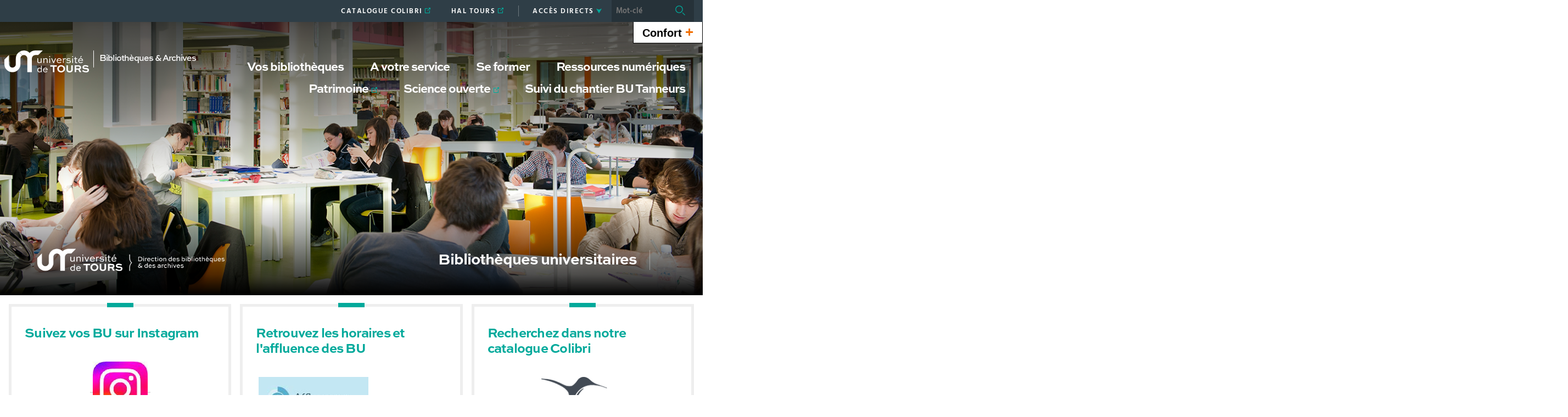

--- FILE ---
content_type: text/html;charset=UTF-8
request_url: https://bibliotheques.univ-tours.fr/
body_size: 13257
content:
































<!DOCTYPE html>
<!--[if IE 9]>    <html class="no-js ie ie9 html" xmlns="http://www.w3.org/1999/xhtml" lang="fr" xml:lang="fr"> <![endif]-->
<!--[if gt IE 9]> <html class="no-js ie html" xmlns="http://www.w3.org/1999/xhtml" lang="fr" xml:lang="fr"> <![endif]-->
<!--[if !IE]> --> <html class="no-js html" xmlns="http://www.w3.org/1999/xhtml" lang="fr" xml:lang="fr"> <!-- <![endif]-->
<head>
    <meta name="viewport" content="width=device-width, initial-scale=1, minimum-scale=1, maximum-scale=1, shrink-to-fit=no">
    




















    <meta name="description" content="" />
    <meta name="DC.Description" lang="fr-FR" content="" />
    <meta itemprop="description" content="" />
    <meta itemprop="name" content="Accueil " />
    <meta itemprop="image" content="https://bibliotheques.univ-tours.fr/images/logo.png" />


    
    <meta property="og:title" content="Accueil " />
    <meta property="og:description" content="" />
    <meta property="og:site_name" content="Bibliothèques" />
    <meta property="og:type" content="article" />
    <meta property="og:url" content="https://bibliotheques.univ-tours.fr/" />
    <meta property="og:image" content="https://bibliotheques.univ-tours.fr/images/logo.png" />
    
    <meta name="twitter:card" content="summary_large_image">
        <meta name="twitter:site" content="@UnivTours">
    <meta name="twitter:url" content="https://bibliotheques.univ-tours.fr/">
    <meta name="twitter:title" content="Accueil ">
    <meta name="twitter:description" content="">
        <meta name="twitter:image" content="https://bibliotheques.univ-tours.fr/images/logo.png">


<meta http-equiv="content-type" content="text/html; charset=utf-8" />
<title>Bibliothèques - Accueil </title>
    <link rel="canonical" href="https://bibliotheques.univ-tours.fr/" />
<link rel="shortcut icon" type="image/x-icon" href="https://bibliotheques.univ-tours.fr/jsp/images/favicon.ico" />
<link rel="icon" type="image/png" href="https://bibliotheques.univ-tours.fr/jsp/images/favicon.ico" />
<meta http-equiv="pragma" content="no-cache" />

<link rel="schema.DC" href="http://purl.org/dc/elements/1.1/" />
<meta name="DC.Title" content="Bibliothèques - Accueil " />
<meta name="DC.Creator" content="Sebastien Bernard" />
<meta name="DC.Subject" lang="fr-FR" content="" />
<meta name="DC.Description" lang="fr-FR" content="" />
<meta name="DC.Publisher" content="Sebastien Bernard" />
<meta name="DC.Date.created" scheme="W3CDTF" content="20231012 14:10:52.0" />
<meta name="DC.Date.modified" scheme="W3CDTF" content="20250902 09:58:27.0" />
<meta name="DC.Language" scheme="RFC3066" content="fr-FR" />
<meta name="DC.Rights" content="Copyright &copy; Bibliothèques" />

<meta name="author" lang="fr_FR" content="Sebastien Bernard" />
<meta name="keywords" content="" />
<meta name="description" content="" />
<meta name="Date-Creation-yyyymmdd" content="20231012 14:10:52.0" />
<meta name="Date-Revision-yyyymmdd" content="20250902 09:58:27.0" />
<meta name="copyright" content="Copyright &copy; Bibliothèques" />
<meta name="reply-to" content="webmaster@univ-tours.fr" />
<meta name="category" content="Internet" />
<meta name="robots" content="index, follow" />
<meta name="distribution" content="global" />
<meta name="identifier-url" content="https://bibliotheques.univ-tours.fr/" />
<meta name="resource-type" content="document" />
<meta name="expires" content="-1" />
<meta name="Generator" content="" />
<meta name="Formatter" content="" />

    <link rel="start" title="Accueil" href="https://bibliotheques.univ-tours.fr/" />
    <link rel="alternate" type="application/rss+xml" title="Fil RSS des dix dernières actualités" href="https://bibliotheques.univ-tours.fr/adminsite/webservices/export_rss.jsp?NOMBRE=10&amp;CODE_RUBRIQUE=BU&amp;LANGUE=0" />
    <link rel="stylesheet" type="text/css" media="screen" href="https://bibliotheques.univ-tours.fr/wro/jQueryCSS/5f9760b5f5ad5dad5a207e0bdba19c8de300102f.css"/>
    <link rel="stylesheet" type="text/css" media="print" href="https://bibliotheques.univ-tours.fr/wro/styles-print/71ac08dd4f87f0220dbc78f6b1cc16ddf59a6e0e.css"/>
    <link rel="stylesheet" type="text/css" media="screen" href="https://bibliotheques.univ-tours.fr/wro/styles/720290366a259cbdddac8801d3bc27bca55edd76.css"/>
    









<style type="text/css" media="screen">
    /*  remplacer par variable bandeau (de site) usine à sites */
    #bandeau {
            background-image : url(https://bibliotheques.univ-tours.fr/medias/photo/bu-blois_1561466196380-jpg);
    }
        .texte--selectionne {
            background-color: #00a99b;
        }

        ::-webkit-selection {
            background-color: #00a99b;
        }

        ::-moz-selection {
            background-color: #00a99b;
        }

        ::selection {
            background-color: #00a99b;
        }

        mark {
            background-color: #00a99b;
        }

        h2,
        .h2 {
            color: #00a99b;
        }

        h4,
        .h4 {
            color: #00544d;
        }

        .contenu ul li::before {
            color: #00a99b;
        }

        a.type_rubrique_0004::after,
        .a.type_rubrique_0004::after {
            color: #00a99b;
        }

        .a::after {
            color: #00a99b;
        }

        .a:focus::after {
            background-color: #00a99b;
        }

        table th {
            color: #00a99b;
        }

        body.fiche ul.pardefaut a::after,
        body.fiche ul.style--0001:not(.liens):not(.annuaireksup):not(.offresstagesemplois) a::after {
            color: #00a99b;
        }

        body.fiche ul.pardefaut a:hover::after,
        body.fiche ul.pardefaut a:focus::after,
        body.fiche ul.style--0001:not(.liens):not(.annuaireksup):not(.offresstagesemplois) a:hover::after,
        body.fiche ul.style--0001:not(.liens):not(.annuaireksup):not(.offresstagesemplois) a:focus::after {
            background-color: #00a99b;
        }

        .onglets a:hover,
        .onglets a:focus,
        .onglets #actif a {
            color: #00a99b;
        }

        .onglets-section__bouton {
            border: 0.1rem solid #00a99b;
        }

        .onglets__item--actif a,
        .onglets__item--actif button {
            border-bottom-color: #00a99b;
        }

        .fichiers-joints__lien::before,
        #telecharger li::before {
            color: #00a99b;
        }

        .tag.tag--primary {
            background-color: #00a99b;
        }

        .chiffre-clef.chiffre-clef--primary .chiffre-clef__valeur,
        .chiffre-clef.chiffre-clef--primary .chiffre-clef__description {
            color: #00a99b;
        }

        #fil_ariane a {
            color: #00a99b;
        }

        .zone-fiche-link__titre {
            color: #00a99b;
        }

        .zone-fiche-link--pages .zone-fiche-link__titre {
            color: #00544d;
        }

        .fiche-link:hover {
            background-color: #00a99b;
        }

        .fiche-link .fiche-link__en-savoir-plus a:hover::after,
        .fiche-link .fiche-link__en-savoir-plus a:focus::after {
            color: #00a99b;
        }

        .button.button-primary,
        .numero .numero__numero,
        #page .google-maps > footer dl dd a,
        .actions-fiche .actions-fiche__list > .actions-fiche__item.actions-fiche__item--dashboard > a.button-primary.lien_interne,
        .actions-fiche .numero .actions-fiche__list > .actions-fiche__item.actions-fiche__item--dashboard > a.lien_interne.numero__numero,
        .numero .actions-fiche .actions-fiche__list > .actions-fiche__item.actions-fiche__item--dashboard > a.lien_interne.numero__numero,
        #form_saisie_front #menu_modification a.button-primary,
        #form_saisie_front #menu_modification .numero a.numero__numero,
        .numero #form_saisie_front #menu_modification a.numero__numero,
        #form_saisie_front #menu_modification button.button-primary,
        #form_saisie_front #menu_modification .numero button.numero__numero,
        .numero #form_saisie_front #menu_modification button.numero__numero,
        #form_saisie_front #valider-formulaire a.button-primary,
        #form_saisie_front #valider-formulaire .numero a.numero__numero,
        .numero #form_saisie_front #valider-formulaire a.numero__numero,
        #form_saisie_front #valider-formulaire button.button-primary,
        #form_saisie_front #valider-formulaire .numero button.numero__numero,
        .numero #form_saisie_front #valider-formulaire button.numero__numero,
        .saisiefront .contenu form #menu_modification a.button-primary,
        .saisiefront .contenu form #menu_modification .numero a.numero__numero,
        .numero .saisiefront .contenu form #menu_modification a.numero__numero,
        .saisiefront .contenu form #menu_modification button.button-primary,
        .saisiefront .contenu form #menu_modification .numero button.numero__numero,
        .numero .saisiefront .contenu form #menu_modification button.numero__numero,
        .saisiefront .contenu form #valider-formulaire a.button-primary,
        .saisiefront .contenu form #valider-formulaire .numero a.numero__numero,
        .numero .saisiefront .contenu form #valider-formulaire a.numero__numero,
        .saisiefront .contenu form #valider-formulaire button.button-primary,
        .saisiefront .contenu form #valider-formulaire .numero button.numero__numero,
        .numero .saisiefront .contenu form #valider-formulaire button.numero__numero,
        #form_saisie_front .button-primary[type="button"],
        #form_saisie_front .button-primary[type="submit"],
        #form_saisie_front .button-primary.button,
        #form_saisie_front .numero .numero__numero,
        .numero #form_saisie_front .numero__numero,
        .saisiefront .contenu form .button-primary[type="button"],
        .saisiefront .contenu form .button-primary[type="submit"],
        .search-aggregation > .button-primary.aggregation-toggle,
        #aggregation_search .button-primary[type="submit"],
        #aggregation_search .numero [type="submit"].numero__numero,
        .numero #aggregation_search [type="submit"].numero__numero,
        .button-primary-extend,
        #form_saisie_front #menu_modification a,
        #form_saisie_front #menu_modification button,
        #form_saisie_front #valider-formulaire a,
        #form_saisie_front #valider-formulaire button,
        .saisiefront .contenu form #menu_modification a,
        .saisiefront .contenu form #menu_modification button,
        .saisiefront .contenu form #valider-formulaire a,
        .saisiefront .contenu form #valider-formulaire button,
        #form_saisie_front [type="button"],
        #form_saisie_front [type="submit"],
        #form_saisie_front .numero .numero__numero,
        .numero #form_saisie_front .numero__numero,
        #form_saisie_front #page .google-maps > footer dl dd a,
        #page .google-maps > footer dl dd #form_saisie_front a,
        #form_saisie_front .actions-fiche .actions-fiche__list > .actions-fiche__item.actions-fiche__item--dashboard > a.lien_interne,
        .actions-fiche #form_saisie_front .actions-fiche__list > .actions-fiche__item.actions-fiche__item--dashboard > a.lien_interne,
        #form_saisie_front .button,
        #form_saisie_front .search-aggregation > .aggregation-toggle,
        .saisiefront .contenu form [type="button"],
        .saisiefront .contenu form [type="submit"],
        .saisiefront .contenu form .numero .numero__numero,
        .numero .saisiefront .contenu form .numero__numero,
        .saisiefront .contenu form #page .google-maps > footer dl dd a,
        #page .google-maps > footer dl dd .saisiefront .contenu form a,
        .saisiefront .contenu form .actions-fiche .actions-fiche__list > .actions-fiche__item.actions-fiche__item--dashboard > a.lien_interne,
        .actions-fiche .saisiefront .contenu form .actions-fiche__list > .actions-fiche__item.actions-fiche__item--dashboard > a.lien_interne,
        .saisiefront .contenu form .button,
        .saisiefront .contenu form .search-aggregation > .aggregation-toggle,
        .search-aggregation > .aggregation-toggle,
        #aggregation_search [type="submit"],
        .button.creer-mon-parcours {
            background-color: #00a99b;
        }

        .result-formation__list .result-formation__item::after {
          color: #00a99b;
        }

        .formation #jumps .jumps__inner a:hover {
          border-bottom-color: #00a99b;
        }

        .formation .layout .card.parcoursCard {
          background-color: #00a99b;
        }

        #tuiles .layout .counter {
          color: #00a99b;
        }

        .zoomanneeCard .radial-progress svg .value,
        .professionnalisationCard .radial-progress svg .value {
          stroke: #00a99b;
        }

        .construire-mon-parcours__parcours-proposes__liste__proposition {
          border-top-color: #00a99b;
        }

        .proposition__actions__plus svg {
          fill: #00a99b;
        }

        .details-programme .details-parcours .details-parcours__item--hasenfant .details-parcours__item-parent .icon-open path,
        .details-programme .details-parcours .details-parcours__item--hasenfant .details-parcours__item-parent .icon-close path {
          fill: #00a99b;
        }

        .proposition__actions__plus,
        .construire-mon-parcours .modal__header .modal__close,
        .details-programme .details-parcours .details-parcours__item--hasenfant .details-parcours__item-enfants.active .modal__header .modal__close {
          background-color: #00a99b;
        }

        .construire-mon-parcours .chemin-semestre--passe::after {
          background-color: #00a99b;
          border-color: #00a99b;
        }

        .construire-mon-parcours .chemin-semestre + .chemin-semestre--passe::before,
        .construire-mon-parcours .chemin-annee + .chemin-annee--en-cours::before,
        .construire-mon-parcours .chemin-semestre + .chemin-semestre--en-cours::before,
        .construire-mon-parcours .chemin-annee + .chemin-annee--passee::before {
          background-color: #00a99b;
        }

        .form-input:hover,
        .search-metadata__search-input [name='q']:hover,
        .form-select:hover,
        #form_saisie_front [type="text"]:hover,
        #form_saisie_front textarea:hover,
        .saisiefront .contenu form [type="text"]:hover,
        .saisiefront .contenu form textarea:hover,
        .form-input:focus,
        .search-metadata__search-input [name='q']:focus,
        .form-select:focus,
        #form_saisie_front [type="text"]:focus,
        #form_saisie_front textarea:focus,
        .saisiefront .contenu form [type="text"]:focus,
        .saisiefront .contenu form textarea:focus,
        .form-input[required],
        .search-metadata__search-input [required][name='q'],
        [required].form-select,
        #form_saisie_front [required][type="text"],
        #form_saisie_front textarea[required],
        .saisiefront .contenu form [required][type="text"],
        .saisiefront .contenu form textarea[required] {
            border-color: #00a99b;
        }

        .details-programme__item-parent {
          color: #00a99b;
        }

        .paragraphe--3::before {
            background-color: #00a99b;
        }

        #encadres .chiffre-clef.chiffre-clef--primary .chiffre-clef__valeur::after,
        #encadres > .encadres--with-call-to-actions__popins .chiffre-clef.chiffre-clef--primary .chiffre-clef__valeur::after {
            background-color: #00a99b;
        }

        .encadre_auto_liste h2,
        .encadre_auto_liste .encadre__titre--1,
        .encadre_recherche h2,
        .encadre_recherche .encadre__titre--1,
        .encadre_fiche.encadre--1 h2,
        .encadre_fiche.encadre--1 .encadre__titre--1 {
            color: #00a99b;
        }

        .fiche .date-publication-maj {
            color: #00a99b;
        }

        #body .commentaires__saisie .plier-deplier__bouton:hover span,
        #body .commentaires__saisie .plier-deplier__bouton:active span {
            color: #00a99b;
        }

        .actions-fiche .actions-fiche__title {
            color: #00a99b;
        }

        .header .header_toggle .header_toggle__libelle:hover,
        .header .header_toggle .header_toggle__libelle:focus {
            background-color: #00a99b;
        }

        .header .header_toggle .header_toggle__libelle.active {
            background-color: #00a99b;
        }

        .header .header_toggle .header_toggle__menu {
            background-color: #00a99b;
        }

        .header .header_toggle .header_toggle__libelle-icone {
            color: #00a99b;
        }

        .header #recherche-simple #MOTS_CLEFS {
            background-color: #00a99b;
        }

        .header #recherche-simple #MOTS_CLEFS + button {
            background-color: #00a99b;
        }

        .header #recherche-simple #MOTS_CLEFS + button:focus svg {
            color: #00a99b;
        }

        @media screen and (min-width: 768px) {
            .header #recherche-simple #MOTS_CLEFS {
                background-color: rgba(0, 0, 0, 0.2);
            }

            .header #recherche-simple #MOTS_CLEFS + button {
                background-color: rgba(0, 0, 0, 0.2);
            }

            .header #recherche-simple #MOTS_CLEFS + button svg {
                color: #00a99b;
            }
        }

        .header #acces_etablissements .acces_etablissements__item__type {
            color: #00a99b;
        }

        .header #acces_etablissements .acces_etablissements__item__voir_plus::after {
            color: #00a99b;
        }

        #menu nav .menu__level__item--actif > .item > .item__control {
            color: #00a99b;
        }

        #menu nav .menu__level__item--actif > .item > .item__control > .item__label {
            color: #00a99b;
        }

        #menu nav .item__toggler .more svg,
        #menu nav .item__toggler .less svg {
            color: #00a99b;
        }

        .menu__toggle .open-menu svg {
            color: #00a99b;
        }

        .menu__toggle .open-menu span {
            color: #00a99b;
        }

        .menu__toggle .close-menu {
            background-color: #00a99b;
        }

        @media screen and (min-width: 768px) {
            #menu nav .menu__level--0 > ul.menu__level__items > .menu__level__item > .item > .item__control:hover,
            #menu nav .menu__level--0 > ul.menu__level__items > .menu__level__item > .item > .item__control:focus,
            #menu nav .menu__level--0 > ul.menu__level__items > .menu__level__item > .item > .item__control.active {
                color: #00a99b;
            }

            #menu nav .menu__level--1 .menu__level__parent a {
                color: #00a99b;
            }

            #menu nav .menu__level--1 .menu__level__parent a::after {
                color: #00a99b;
            }

            #menu nav .menu__level--1 .menu__level__parent a:hover::after,
            #menu nav .menu__level--1 .menu__level__parent a:focus::after {
                background-color: #00a99b;
            }
        }

        body.ficheaccueil .layout .focus-card__thematic {
            color: #00a99b;
        }

        body.ficheaccueil .layout .focus-card__link a::after {
            color: #00a99b;
        }

        body.ficheaccueil .layout .focus-card__link a:hover::after,
        body.ficheaccueil .layout .focus-card__link a:focus::after {
            background-color: #00a99b;
        }

        body.ficheaccueil .layout .chiffres-clefs-card .card__title {
            color: #00a99b;
        }

        body.ficheaccueil .layout .chiffres-clefs-card .card__title a {
            color: #00a99b;
        }

        body.ficheaccueil .layout .slider-card.slider-card--with-aside .slider-card__title {
            background-color: #00a99b;
        }

        body.ficheaccueil .layout .slider .slider__button svg {
            color: #00a99b;
        }

        body.ficheaccueil .layout .slider .slider__page__button.active::before {
            background-color: #00a99b;
        }

        body.ficheaccueil .layout .video-slider__item__button.active {
            background-color: #00a99b;
        }

        body.ficheaccueil .layout .video-slider__item__button.active::before {
            border-bottom-color: #00a99b;
        }

        @media screen and (min-width: 1280px) {
            body.ficheaccueil .layout .video-slider__item__button.active::before {
                border-bottom-color: transparent;
                border-right-color: #00a99b;
            }
        }

        body.ficheaccueil .layout .video-slider__item__button.active .video-slider__item__link:focus::after,
        body.ficheaccueil .layout .video-slider__item__button.active .video-slider__item__link:hover::after {
            color: #00a99b;
        }

        body.ficheaccueil .layout .photo-card__title,
        body.ficheaccueil .layout .photo-card__title a {
            color: #00a99b;
        }

        body.ficheaccueil .layout .photo-card__link::after {
            color: #00a99b;
        }

        body.ficheaccueil .layout .photo-card__link:hover::after,
        body.ficheaccueil .layout .photo-card__link:focus::after {
            background-color: #00a99b;
        }

        blockquote::before {
            color: rgba(0,169,155,0.44);
        }

        body.ficheaccueil .layout .slider .slider__page__button:hover::before, body.ficheaccueil .layout .slider .slider__page__button:focus::before {
            background-color: rgba(0,169,155,0.5);
        }

        body.ficheaccueil .layout .slider-card.slider-card--with-aside .slider-card__aside h2 em.highlighted-text {
            -webkit-box-shadow: inset 0 -1rem 0 0 rgba(0,169,155,0.36);
            -moz-box-shadow: inset 0 -1rem 0 0 rgba(0,169,155,0.36);
            box-shadow: inset 0 -1rem 0 0 rgba(0,169,155,0.36);
        }

        body.ficheaccueil .layout .slider .slider__button:hover, body.ficheaccueil .layout .slider .slider__button:focus {
            -webkit-box-shadow: inset 0 0 99em rgba(0,169,155,0.1);
            -moz-box-shadow: inset 0 0 99em rgba(0,169,155,0.1);
            box-shadow: inset 0 0 99em rgba(0,169,155,0.1);
        }

        .lien-fleche a:hover::after, .lien-fleche a:focus::after, .lien-fleche
        .a:hover::after, .lien-fleche
        .a:focus::after {
            background-color: #00a99b;
        }

        .lien-fleche a::after, .lien-fleche
        .a::after {
            color: #00a99b;
        }

        body.ficheaccueil .layout .slider .slider__item.type_rubrique_0004::after,
        body.ficheaccueil .layout .slider .slider__item[target="_blank"]::after {
            color: #00a99b;
        }


        body.ficheaccueil .layout .agendaRechercheCard .item--2 .item__wrapper,
        body.ficheaccueil .layout .agendaRechercheCard .item--5 .item__wrapper,
        body.ficheaccueil .layout .agendaRechercheCard .has-recherche .item--4 .item__wrapper,
        body.ficheaccueil .layout .agendaRechercheCard .item--2 .item__illustration,
        body.ficheaccueil .layout .agendaRechercheCard .item--5 .item__illustration,
        body.ficheaccueil .layout .agendaRechercheCard .has-recherche .item--4 .item__illustration{
            background-color: #00a99b;
        }

        body.ficheaccueil .layout .agendaRechercheCard .item--2 .item__wrapper-inner::before,
        body.ficheaccueil .layout .agendaRechercheCard .item--5 .item__wrapper-inner::before,
        body.ficheaccueil .layout .agendaRechercheCard .has-recherche .item--4 .item__wrapper-inner::before{
            border-color: transparent transparent transparent #00a99b;
        }

        body.ficheaccueil .layout .agendaRechercheCard .item--1 .item__wrapper,
        body.ficheaccueil .layout .agendaRechercheCard .item--1 h3,
        body.ficheaccueil .layout .agendaRechercheCard .item--4 .item__wrapper,
        body.ficheaccueil .layout .agendaRechercheCard .item--4 h3,
        body.ficheaccueil .layout .agendaRechercheCard .has-recherche .item--3 .item__wrapper,
        body.ficheaccueil .layout .agendaRechercheCard .has-recherche .item--3 h3,
        body.ficheaccueil .layout .agendaRechercheCard .item--7 .item__wrapper,
        body.ficheaccueil .layout .agendaRechercheCard .item--7 h3,
        body.ficheaccueil .layout .agendaRechercheCard .has-recherche .item--6 .item__wrapper,
        body.ficheaccueil .layout .agendaRechercheCard .has-recherche .item--6 h3
        {
            color: #00a99b;
        }

        .reseauxsociauxCard .social-feeds__grid__item__provider svg{
            color: #00a99b;
            fill: #00a99b;
        }

        .reseauxsociauxCard .social-card__entete{
            background: #00a99b;
        }

        .social-feeds__grid__item__contents a{
            color: #00a99b;
        }

        #body .mfp-arrow:hover,
        #body .mfp-arrow:focus,
        #body .mfp-close:hover,
        #body .mfp-close:focus {
            background-color: #00a99b;
        }

        #call-to-actions .cta-contact button {
          background-color: #00a99b;
        }

        .readspeaker-wrapper.readspeaker-wrapper .rsbtn .rsbtn_exp .rsbtn_exp_inner .rsbtn_pause span.rsicn {
            color: #00a99b !important;
        }

        body.fiche ul.objets.formation__list li.formation__list-item div.formation__list-decouvrir  a.button {
            background-color: #00a99b !important;
        }
    
        .icon {
            color: #7a77ac;
        }

        .has-nom-objet .nom-objet {
            background-color: #7a77ac;
        }

        h3,
        .h3,
        #encadres [class*="paragraphe__titre"],
        #encadres > .encadres--with-call-to-actions__popins [class*="paragraphe__titre"] {
            color: #7a77ac;
        }

        blockquote {
            color: #7a77ac;
        }

        .display--dark .lien-fleche a::after,
        .fiche-link .lien-fleche a::after,
        .encadre_fiche .lien-fleche a::after,
        .encadre_auto_fiche .lien-fleche a::after,
        .a::after,
        .a::after,
        .a::after {
            border-color: #7a77ac;
        }

        .display--dark .lien-fleche a::after,
        .fiche-link .lien-fleche a::after,
        .encadre_fiche .lien-fleche a::after,
        .encadre_auto_fiche .lien-fleche a::after,
        .encadre--2 .lien-fleche a::after,
        .footer .lien-fleche a::after,
        body.ficheaccueil .layout .slider-card.slider-card--with-aside .slider-card__aside .slider-card__aside__inner .lien-fleche a::after,
        body.ficheaccueil .layout .video-slider__item__button .lien-fleche a::after, .display--dark .lien-fleche .a::after,
        .fiche-link .lien-fleche .a::after,
        .encadre_fiche .lien-fleche .a::after,
        .encadre_auto_fiche .lien-fleche .a::after,
        .encadre--2 .lien-fleche .a::after,
        .footer .lien-fleche .a::after,
        body.ficheaccueil .layout .slider-card.slider-card--with-aside .slider-card__aside .slider-card__aside__inner .lien-fleche .a::after,
        body.ficheaccueil .layout .video-slider__item__button .lien-fleche .a::after {
            border-color: #7a77ac;
        }

        .display--dark .lien-fleche a:hover::after,
        .fiche-link .lien-fleche a:hover::after,
        .encadre_fiche .lien-fleche a:hover::after,
        .encadre_auto_fiche .lien-fleche a:hover::after,
        .encadre--2 .lien-fleche a:hover::after,
        .footer .lien-fleche a:hover::after,
        body.ficheaccueil .layout .slider-card.slider-card--with-aside .slider-card__aside .slider-card__aside__inner .lien-fleche a:hover::after,
        body.ficheaccueil .layout .video-slider__item__button .lien-fleche a:hover::after,
        .display--dark .lien-fleche a:focus::after,
        .fiche-link .lien-fleche a:focus::after,
        .encadre_fiche .lien-fleche a:focus::after,
        .encadre_auto_fiche .lien-fleche a:focus::after,
        .a:hover::after,
        .a:hover::after,
        .a:focus::after,
        .a:focus::after,
        .a:focus::after {
            background-color: #7a77ac;
        }

        body.fiche ul.style--0006 li.avec_vignette:hover {
            border-bottom-color: #7a77ac;
        }

        .contenu [class^="liste-definitions__terme"] {
            color: #7a77ac;
        }

        .contenu .type_1 dt,
        .contenu #demande_mot_passe dt dt,
        #demande_mot_passe .contenu dt dt,
        .contenu .type_1 .type-1__terme,
        .contenu #demande_mot_passe dt .type-1__terme,
        #demande_mot_passe .contenu dt .type-1__terme,
        .contenu .type-1 dt,
        .contenu .type-1 .type-1__terme {
            color: #7a77ac;
        }

        .tag.tag--secondary {
            background-color: #7a77ac;
        }

        .chiffre-clef.chiffre-clef--secondary .chiffre-clef__valeur,
        .chiffre-clef.chiffre-clef--secondary .chiffre-clef__description {
            color: #7a77ac;
        }

        .numero.style-0002 .numero__numero {
            background-color: #7a77ac;
        }

        .temoignage-link__titre {
            color: #7a77ac;
        }

        .temoignage-link__nom {
            color: #7a77ac;
        }

        .formation-link__titre {
            color: #7a77ac;
        }

        label,
        .form-label,
        #form_saisie_front label,
        #form_saisie_front .label,
        .saisiefront .contenu form label,
        .saisiefront .contenu form .label {
            color: #7a77ac;
        }

        #encadres .chiffre-clef.chiffre-clef--secondary .chiffre-clef__valeur::after,
        #encadres > .encadres--with-call-to-actions__popins .chiffre-clef.chiffre-clef--secondary .chiffre-clef__valeur::after {
            background-color: #7a77ac;
        }

        .fiche .thematiques {
            color: #7a77ac;
        }

        #menu nav .menu__level--0 > .menu__level__items > .menu__level__item.menu__level__item--mobile-only .item__label {
            color: #7a77ac;
        }

        @media screen and (min-width: 768px) {
            #menu nav .menu__level--0 > ul.menu__level__items > .menu__level__item > .item > .item__control:hover,
            #menu nav .menu__level--0 > ul.menu__level__items > .menu__level__item > .item > .item__control:focus {
                color: #7a77ac;
            }
        }

        body.ficheaccueil .layout .recherche-formation-card__input::-webkit-input-placeholder {
            color: #7a77ac;
        }

        body.ficheaccueil .layout .recherche-formation-card__input:-ms-input-placeholder {
            color: #7a77ac;
        }

        body.ficheaccueil .layout .recherche-formation-card__input::-moz-placeholder {
            color: #7a77ac;
        }

        body.ficheaccueil .layout .recherche-formation-card__input:-moz-placeholder {
            color: #7a77ac;
        }

        body.ficheaccueil .layout .focus-card__quote .highlighted-text {
            color: #7a77ac;
        }

        body.ficheaccueil .layout .chiffres-clefs-card .card__thematic {
            color: #7a77ac;
        }

        body.ficheaccueil .layout .video-card__title {
            background-color: #7a77ac;
        }

        body.ficheaccueil .layout .video-slider__item__thematic {
            color: #7a77ac;
        }

        body.ficheaccueil .layout .event .event__date__jour {
            color: #7a77ac;
        }

        .readspeaker-wrapper.readspeaker-wrapper .rsbtn .rsbtn_exp .rsbtn_exp_inner .rsbtn_stop span.rsicn {
            color: #7a77ac !important;
        } 
</style>
<style type="text/css" media="print">
        a, h1, h2, button {
            color: #00a99b;
        }

        body.formation [class^="onglets-section"] > button.onglets-section__bouton {
            color: #00a99b;
        }
</style>

    <script type="text/javascript">var html = document.getElementsByTagName('html')[0]; html.className = html.className.replace('no-js', 'js');</script>
    <script type="text/javascript" src="https://bibliotheques.univ-tours.fr/wro/scripts/7aae2a09d4259e4a79616482b8cc170b76581e8f.js"></script>
    



    <!-- Matomo Basic -->
    <script>
        var _paq = window._paq = window._paq || [];
        /* tracker methods like "setCustomDimension" should be called before "trackPageView" */
        _paq.push(['trackPageView']);
        _paq.push(['enableLinkTracking']);
        (function() {
            var u="https://univtours.matomo.cloud/";
            _paq.push(['setTrackerUrl', u+'matomo.php']);
            _paq.push(['setSiteId', '21']);
            var d=document, g=d.createElement('script'), s=d.getElementsByTagName('script')[0];
            g.async=true; g.src='//cdn.matomo.cloud/univtours.matomo.cloud/matomo.js'; s.parentNode.insertBefore(g,s);
        })();
    </script>
    <noscript><p><img src="https://univtours.matomo.cloud/matomo.php?idsite=21&amp;rec=1" style="border:0;" alt="" /></p></noscript>
    <!-- End Matomo Basic -->


</head>
<body id="body" class="fiche ficheaccueil accueil" data-toggle="#menu .active, .header_toggle .active" data-toggle-bubble>
    <header class="header">
        <div class="topbar">
            <div class="container">
                <p id="liens_evitement" class="sr-only">
                    <a href="#contenu-encadres">Aller au contenu</a> |
                    <a href="#menu_principal">Navigation</a> |
                    <a href="#acces_directs">Accès directs</a> |
                    <a href="#connexion">Connexion</a>
                </p>
                <div class="topbar__left">
                    <button class="menu__toggle button button-transparent" data-toggle="body" data-toggle-class="show-menu">
                        <span class="open-menu">
                            <svg>
                                <use xlink:href="/jsp/images/icones.svg#menu" />
                            </svg>
                            <span>Menu</span>
                        </span>
                        <span class="close-menu">
                            <svg>
                                <use xlink:href="/jsp/images/icones.svg#close" />
                            </svg>
                        </span>
                    </button>
                    <a class="topbar__logo" href="https://bibliotheques.univ-tours.fr/">
                        <img src="https://bibliotheques.univ-tours.fr/jsp/images/logo_interieur.svg" alt="Logo Bibliothèques">
                    </a>
                </div>
                <div class="topbar__right">
                    



    <ul id="liens_directs" class="mobile-hide"><!--
            --><li class="menu__level__item header_toggle">
                    <a href="https://bibliotheques.univ-tours.fr/version-francaise/catalogue-1" class="type_rubrique_0004 button button-transparent header_toggle__libelle">
                        <span class="header_toggle__libelle-texte">
                            Catalogue Colibri
                        </span>
                    </a>
            </li><!--
            --><li class="menu__level__item header_toggle">
                    <a href="https://bibliotheques.univ-tours.fr/version-francaise/hal-tours" class="type_rubrique_0004 button button-transparent header_toggle__libelle">
                        <span class="header_toggle__libelle-texte">
                            HAL Tours
                        </span>
                    </a>
            </li><!--
    --></ul>

                    



<ul id="acces_directs" class="mobile-hide">
        <li class="acces-directs menu__level__item header_toggle">
                <button class="header_toggle__libelle button button-transparent" data-toggle="[data-toggle-id='acces-0']" data-toggle-group="menus" type="button">
                    <span class="header_toggle__libelle-texte">Accès directs</span>
                    <svg class="header_toggle__libelle-icone">
                        <use xlink:href="/jsp/images/icones.svg#arrow-down" />
                    </svg>
                </button>
                <div class="menu__level header_toggle__menu" data-toggle-id="acces-0" data-toggle-target>
                    <ul>
                            <li class="menu__level__item">
                                    <a href="https://bibliotheques.univ-tours.fr/version-francaise/ent" class="type_rubrique_0004">ENT</a>
                            </li>
                            <li class="menu__level__item">
                                    <a href="https://bibliotheques.univ-tours.fr/version-francaise/annuaire" class="type_rubrique_0005">Annuaire</a>
                            </li>
                            <li class="menu__level__item">
                                    <a href="https://bibliotheques.univ-tours.fr/version-francaise/archives-ouvertes-hal-1" class="type_rubrique_0004">Archives ouvertes HAL</a>
                            </li>
                            <li class="menu__level__item">
                                    <a href="https://bibliotheques.univ-tours.fr/version-francaise/mon-compte-lecteur" class="type_rubrique_0004">Mon compte lecteur</a>
                            </li>
                            <li class="menu__level__item">
                                    <a href="https://bibliotheques.univ-tours.fr/version-francaise/horaires" class="type_rubrique_0001">Horaires</a>
                            </li>
                            <li class="menu__level__item">
                                    <a href="https://bibliotheques.univ-tours.fr/version-francaise/ressources-en-ligne" class="type_rubrique_0004">Ressources en ligne</a>
                            </li>
                    </ul>
                </div>
        </li>
</ul>

                    






                    












<div id="recherche-simple" class="header_toggle">
    <button class="header_toggle__libelle button button-transparent" data-toggle="[data-toggle-id='recherchesimple']" data-toggle-event="give-focus" data-toggle-group="menus" type="button">
        <svg class="header_toggle__libelle-icone">
            <use xlink:href="/jsp/images/icones.svg#search-magnify"></use>
        </svg>
        <span class="header_toggle__libelle-texte sr-only">Recherche</span>
    </button>
    <div data-toggle-id="recherchesimple" class="header_toggle__menu" data-toggle-target>
        <form action="/search" method="get" itemprop="potentialAction" itemscope itemtype="http://schema.org/SearchAction">
            <meta itemprop="target" content="/search?beanKey=150bfcee-1f87-11e7-a0e0-b753bedcad22&l=0&q={q}"/>
            <input type="hidden" name="beanKey" value="150bfcee-1f87-11e7-a0e0-b753bedcad22" />
            <input type="hidden" name="page" value="" />
            
            <input type="hidden" name="l" value="0"/>
            <input type="hidden" name="RH" value="BU"/>
            <input type="hidden" data-inputfor="MOTS_CLEFS" id="MOTS_CLEFS_AUTOCOMPLETE"/>
            <input name="q" autocomplete="off" role="search" type="search" id="MOTS_CLEFS" data-width="250" data-bean="multiFicheAutoComplete" data-beankey="150bfcee-1f87-11e7-a0e0-b753bedcad22" data-autocompleteurl="/servlet/com.kportal.servlet.autoCompletionServlet" placeholder="Mot-clé" title="Recherche par mots-clés" /><!--
            --><button type="submit" value="Rechercher">
            <svg>
                <use xlink:href="/jsp/images/icones.svg#search-magnify"></use>
            </svg>
            <span class="sr-only">
                Rechercher
            </span>
        </button>
        </form>
    </div><!-- .plier-deplier__contenu -->
</div><!-- #recherche-simple .plier-deplier-->

                    







                </div>
            </div>
        </div>
        <div class="banniere" role="banner">
            <div class="container">
                








    <a href="https://bibliotheques.univ-tours.fr/" class="banniere__logo" title="Retour à la page d'accueil">
        <img src="https://bibliotheques.univ-tours.fr/jsp/images/logo.svg" alt="Logo Bibliothèques" title="Bibliothèques - Retour à la page d'accueil" />
            <span class="banniere__baseline">Bibliothèques & Archives</span>
    </a>

                









<div id="menu" role="navigation" aria-expanded="false">
    
        
        <div class="menu__overlay" data-toggle="body" data-toggle-class="show-menu"></div>
        <nav>
            <div class="menu__level menu__level--0 menu_principal menu_principal--riche">
                
                <ul class="menu__level__items"><!--
                    
                        
                        
                        
                        
                        
                        --><li class="menu__level__item menu__level__item--mobile-only" data-toggle-id="1555416784709"><!--
                            
                            



--><div class="item item--has-link"><!--
    
        
            
                
                --><a class="item__control type_rubrique_0004" href="https://bibliotheques.univ-tours.fr/version-francaise/catalogue-1" aria-expanded="false">
                    <span class="item__label">
                        Catalogue Colibri
                    </span>
                </a><!--
            
            
        
        
    
--></div><!--

                            
                        --></li><!--
                    
                        
                        
                        
                        
                        
                        --><li class="menu__level__item menu__level__item--mobile-only" data-toggle-id="1663137332513"><!--
                            
                            



--><div class="item item--has-link"><!--
    
        
            
                
                --><a class="item__control type_rubrique_0004" href="https://bibliotheques.univ-tours.fr/version-francaise/hal-tours" aria-expanded="false">
                    <span class="item__label">
                        HAL Tours
                    </span>
                </a><!--
            
            
        
        
    
--></div><!--

                            
                        --></li><!--
                    
                        
                        
                        
                        
                        
                        --><li class="menu__level__item menu__level__item--mobile-only" data-toggle-id="BU_AD"><!--
                            
                            



--><div class="item item--has-button"><!--
    
        
            
            
                
                
                    
                    
                        --><button class="item__control type_rubrique_ACCES button button-transparent" type="button" data-toggle="[data-toggle-id='BU_AD']" data-toggle-group="menus" aria-expanded="false">
                        <span class="item__label">
                                Accès directs
                        </span>
                        </button><!--
                    
                
                
                --><button class="item__toggler button button-transparent" type="button" data-toggle="[data-toggle-id='BU_AD']" data-toggle-group="menus-toggler" aria-expanded="false">
                    <span class="more">
                        <svg>
                            <use xlink:href="/jsp/images/icones.svg#angle-down" />
                        </svg>
                    </span>
                    <span class="less">
                        <svg>
                            <use xlink:href="/jsp/images/icones.svg#angle-up" />
                        </svg>
                    </span>
                </button><!--
            
        
        
    
--></div><!--

                            
                                --><div class="menu__level menu__level--1" data-toggle-target><!--
                                    
                                    
                                    
                                    --><ul class="menu__level__items"><!--
                                        
                                            
                                            
                                            
                                            
                                            
                                            --><li class="menu__level__item menu__level__item--first-column" data-toggle-id="1551709674064"><!--
                                                
                                                



--><div class="item item--has-link"><!--
    
        
            
                
                --><a class="item__control type_rubrique_0004" href="https://bibliotheques.univ-tours.fr/version-francaise/ent" aria-expanded="false">
                    <span class="item__label">
                        ENT
                    </span>
                </a><!--
            
            
        
        
    
--></div><!--

                                                
                                                






                                            --></li><!--
                                        
                                            
                                            
                                            
                                            
                                            
                                            --><li class="menu__level__item menu__level__item--first-column" data-toggle-id="1551709717682"><!--
                                                
                                                



--><div class="item item--has-link"><!--
    
        
            
                
                --><a class="item__control type_rubrique_0005" href="https://bibliotheques.univ-tours.fr/version-francaise/annuaire" aria-expanded="false">
                    <span class="item__label">
                        Annuaire
                    </span>
                </a><!--
            
            
        
        
    
--></div><!--

                                                
                                                






                                            --></li><!--
                                        
                                            
                                            
                                            
                                            
                                            
                                            --><li class="menu__level__item menu__level__item--first-column" data-toggle-id="1555408677441"><!--
                                                
                                                



--><div class="item item--has-link"><!--
    
        
            
                
                --><a class="item__control type_rubrique_0004" href="https://bibliotheques.univ-tours.fr/version-francaise/archives-ouvertes-hal-1" aria-expanded="false">
                    <span class="item__label">
                        Archives ouvertes HAL
                    </span>
                </a><!--
            
            
        
        
    
--></div><!--

                                                
                                                






                                            --></li><!--
                                        
                                            
                                            
                                            
                                            
                                            
                                            --><li class="menu__level__item menu__level__item--last-column" data-toggle-id="1555408918346"><!--
                                                
                                                



--><div class="item item--has-link"><!--
    
        
            
                
                --><a class="item__control type_rubrique_0004" href="https://bibliotheques.univ-tours.fr/version-francaise/mon-compte-lecteur" aria-expanded="false">
                    <span class="item__label">
                        Mon compte lecteur
                    </span>
                </a><!--
            
            
        
        
    
--></div><!--

                                                
                                                






                                            --></li><!--
                                        
                                            
                                            
                                            
                                            
                                            
                                            --><li class="menu__level__item menu__level__item--last-column" data-toggle-id="1555408957710"><!--
                                                
                                                



--><div class="item item--has-link"><!--
    
        
            
                
                --><a class="item__control type_rubrique_0001" href="https://bibliotheques.univ-tours.fr/version-francaise/horaires" aria-expanded="false">
                    <span class="item__label">
                        Horaires
                    </span>
                </a><!--
            
            
        
        
    
--></div><!--

                                                
                                                






                                            --></li><!--
                                        
                                            
                                            
                                            
                                            
                                            
                                            --><li class="menu__level__item menu__level__item--last-column" data-toggle-id="1588058299889"><!--
                                                
                                                



--><div class="item item--has-link"><!--
    
        
            
                
                --><a class="item__control type_rubrique_0004" href="https://bibliotheques.univ-tours.fr/version-francaise/ressources-en-ligne" aria-expanded="false">
                    <span class="item__label">
                        Ressources en ligne
                    </span>
                </a><!--
            
            
        
        
    
--></div><!--

                                                
                                                






                                            --></li><!--
                                        
                                    --></ul><!--
                                    
                                    
                                --></div><!--
                            
                        --></li><!--
                    
                        
                        
                        
                        
                        
                        --><li class="menu__level__item" data-toggle-id="1549010502210"><!--
                            
                            



--><div class="item item--has-button"><!--
    
        
            
            
                
                
                    
                    
                        --><button class="item__control type_rubrique_ button button-transparent" type="button" data-toggle="[data-toggle-id='1549010502210']" data-toggle-group="menus" aria-expanded="false">
                        <span class="item__label">
                                Vos bibliothèques
                        </span>
                        </button><!--
                    
                
                
                --><button class="item__toggler button button-transparent" type="button" data-toggle="[data-toggle-id='1549010502210']" data-toggle-group="menus-toggler" aria-expanded="false">
                    <span class="more">
                        <svg>
                            <use xlink:href="/jsp/images/icones.svg#angle-down" />
                        </svg>
                    </span>
                    <span class="less">
                        <svg>
                            <use xlink:href="/jsp/images/icones.svg#angle-up" />
                        </svg>
                    </span>
                </button><!--
            
        
        
    
--></div><!--

                            
                                --><div class="menu__level menu__level--1" data-toggle-target><!--
                                    
                                    
                                    
                                    --><ul class="menu__level__items"><!--
                                        
                                            
                                            
                                            
                                            
                                            
                                            --><li class="menu__level__item menu__level__item--first-column" data-toggle-id="1549011057759"><!--
                                                
                                                



--><div class="item item--has-link"><!--
    
        
            
                
                --><a class="item__control type_rubrique_0001" href="https://bibliotheques.univ-tours.fr/version-francaise/bu-tanneurs" aria-expanded="false">
                    <span class="item__label">
                        BU Tanneurs
                    </span>
                </a><!--
            
            
        
        
    
--></div><!--

                                                
                                                






                                            --></li><!--
                                        
                                            
                                            
                                            
                                            
                                            
                                            --><li class="menu__level__item menu__level__item--first-column" data-toggle-id="1549011125498"><!--
                                                
                                                



--><div class="item item--has-link"><!--
    
        
            
                
                --><a class="item__control type_rubrique_0001" href="https://bibliotheques.univ-tours.fr/version-francaise/bu-2-lions" aria-expanded="false">
                    <span class="item__label">
                        BU 2 Lions
                    </span>
                </a><!--
            
            
        
        
    
--></div><!--

                                                
                                                






                                            --></li><!--
                                        
                                            
                                            
                                            
                                            
                                            
                                            --><li class="menu__level__item menu__level__item--first-column" data-toggle-id="1549011090841"><!--
                                                
                                                



--><div class="item item--has-link"><!--
    
        
            
                
                --><a class="item__control type_rubrique_0001" href="https://bibliotheques.univ-tours.fr/version-francaise/bu-grandmont" aria-expanded="false">
                    <span class="item__label">
                        BU Grandmont
                    </span>
                </a><!--
            
            
        
        
    
--></div><!--

                                                
                                                






                                            --></li><!--
                                        
                                            
                                            
                                            
                                            
                                            
                                            --><li class="menu__level__item menu__level__item--first-column" data-toggle-id="1549011162400"><!--
                                                
                                                



--><div class="item item--has-link"><!--
    
        
            
                
                --><a class="item__control type_rubrique_0001" href="https://bibliotheques.univ-tours.fr/version-francaise/bu-medecine-emile-aron" aria-expanded="false">
                    <span class="item__label">
                        BU Médecine, Emile-Aron
                    </span>
                </a><!--
            
            
        
        
    
--></div><!--

                                                
                                                






                                            --></li><!--
                                        
                                            
                                            
                                            
                                            
                                            
                                            --><li class="menu__level__item menu__level__item--last-column" data-toggle-id="1549011192116"><!--
                                                
                                                



--><div class="item item--has-link"><!--
    
        
            
                
                --><a class="item__control type_rubrique_0001" href="https://bibliotheques.univ-tours.fr/version-francaise/bu-blois" aria-expanded="false">
                    <span class="item__label">
                        BU Blois
                    </span>
                </a><!--
            
            
        
        
    
--></div><!--

                                                
                                                






                                            --></li><!--
                                        
                                            
                                            
                                            
                                            
                                            
                                            --><li class="menu__level__item menu__level__item--last-column" data-toggle-id="1549011225363"><!--
                                                
                                                



--><div class="item item--has-link"><!--
    
        
            
                
                --><a class="item__control type_rubrique_0001" href="https://bibliotheques.univ-tours.fr/version-francaise/bu-iut" aria-expanded="false">
                    <span class="item__label">
                        BU IUT
                    </span>
                </a><!--
            
            
        
        
    
--></div><!--

                                                
                                                






                                            --></li><!--
                                        
                                            
                                            
                                            
                                            
                                            
                                            --><li class="menu__level__item menu__level__item--last-column" data-toggle-id="1549011296060"><!--
                                                
                                                



--><div class="item item--has-link"><!--
    
        
            
                
                --><a class="item__control type_rubrique_0001" href="https://bibliotheques.univ-tours.fr/version-francaise/bibliotheques-associees" aria-expanded="false">
                    <span class="item__label">
                        Bibliothèques associées
                    </span>
                </a><!--
            
            
        
        
    
--></div><!--

                                                
                                                






                                            --></li><!--
                                        
                                            
                                            
                                            
                                            
                                            
                                            --><li class="menu__level__item menu__level__item--last-column" data-toggle-id="1579519890074"><!--
                                                
                                                



--><div class="item item--has-link"><!--
    
        
            
                
                --><a class="item__control type_rubrique_0001" href="https://bibliotheques.univ-tours.fr/version-francaise/reglement-interieur" aria-expanded="false">
                    <span class="item__label">
                        Règlement intérieur et rapport d'activité
                    </span>
                </a><!--
            
            
        
        
    
--></div><!--

                                                
                                                






                                            --></li><!--
                                        
                                    --></ul><!--
                                    
                                    
                                --></div><!--
                            
                        --></li><!--
                    
                        
                        
                        
                        
                        
                        --><li class="menu__level__item" data-toggle-id="1549010651710"><!--
                            
                            



--><div class="item item--has-button"><!--
    
        
            
            
                
                
                    
                    
                        --><button class="item__control type_rubrique_ button button-transparent" type="button" data-toggle="[data-toggle-id='1549010651710']" data-toggle-group="menus" aria-expanded="false">
                        <span class="item__label">
                                A votre service
                        </span>
                        </button><!--
                    
                
                
                --><button class="item__toggler button button-transparent" type="button" data-toggle="[data-toggle-id='1549010651710']" data-toggle-group="menus-toggler" aria-expanded="false">
                    <span class="more">
                        <svg>
                            <use xlink:href="/jsp/images/icones.svg#angle-down" />
                        </svg>
                    </span>
                    <span class="less">
                        <svg>
                            <use xlink:href="/jsp/images/icones.svg#angle-up" />
                        </svg>
                    </span>
                </button><!--
            
        
        
    
--></div><!--

                            
                                --><div class="menu__level menu__level--1" data-toggle-target><!--
                                    
                                    
                                    
                                    --><ul class="menu__level__items"><!--
                                        
                                            
                                            
                                            
                                            
                                            
                                            --><li class="menu__level__item menu__level__item--first-column" data-toggle-id="1549012522345"><!--
                                                
                                                



--><div class="item item--has-link"><!--
    
        
            
                
                --><a class="item__control type_rubrique_0001" href="https://bibliotheques.univ-tours.fr/version-francaise/inscription-prets-dossier-lecteur" aria-expanded="false">
                    <span class="item__label">
                        Inscription / prêts / dossier lecteur
                    </span>
                </a><!--
            
            
        
        
    
--></div><!--

                                                
                                                






                                            --></li><!--
                                        
                                            
                                            
                                            
                                            
                                            
                                            --><li class="menu__level__item menu__level__item--first-column" data-toggle-id="1549012618820"><!--
                                                
                                                



--><div class="item item--has-link"><!--
    
        
            
                
                --><a class="item__control type_rubrique_0001" href="https://bibliotheques.univ-tours.fr/version-francaise/pret-navette" aria-expanded="false">
                    <span class="item__label">
                        Prêt Navette
                    </span>
                </a><!--
            
            
        
        
    
--></div><!--

                                                
                                                






                                            --></li><!--
                                        
                                            
                                            
                                            
                                            
                                            
                                            --><li class="menu__level__item menu__level__item--first-column" data-toggle-id="1549012665995"><!--
                                                
                                                



--><div class="item item--has-link"><!--
    
        
            
                
                --><a class="item__control type_rubrique_0001" href="https://bibliotheques.univ-tours.fr/version-francaise/pret-entre-bibliotheques" aria-expanded="false">
                    <span class="item__label">
                        Prêt entre bibliothèques
                    </span>
                </a><!--
            
            
        
        
    
--></div><!--

                                                
                                                






                                            --></li><!--
                                        
                                            
                                            
                                            
                                            
                                            
                                            --><li class="menu__level__item menu__level__item--first-column" data-toggle-id="1549012718213"><!--
                                                
                                                



--><div class="item item--has-link"><!--
    
        
            
                
                --><a class="item__control type_rubrique_0001" href="https://bibliotheques.univ-tours.fr/version-francaise/suggerer-un-achat" aria-expanded="false">
                    <span class="item__label">
                        Suggérer un achat
                    </span>
                </a><!--
            
            
        
        
    
--></div><!--

                                                
                                                






                                            --></li><!--
                                        
                                            
                                            
                                            
                                            
                                            
                                            --><li class="menu__level__item menu__level__item--first-column" data-toggle-id="1549012762074"><!--
                                                
                                                



--><div class="item item--has-link"><!--
    
        
            
                
                --><a class="item__control type_rubrique_0001" href="https://bibliotheques.univ-tours.fr/version-francaise/imprimer-scanner-photocopier" aria-expanded="false">
                    <span class="item__label">
                        Imprimer, scanner, photocopier
                    </span>
                </a><!--
            
            
        
        
    
--></div><!--

                                                
                                                






                                            --></li><!--
                                        
                                            
                                            
                                            
                                            
                                            
                                            --><li class="menu__level__item menu__level__item--last-column" data-toggle-id="1549015997029"><!--
                                                
                                                



--><div class="item item--has-link"><!--
    
        
            
                
                --><a class="item__control type_rubrique_0001" href="https://bibliotheques.univ-tours.fr/version-francaise/demander-un-quitus" aria-expanded="false">
                    <span class="item__label">
                        Demander un quitus
                    </span>
                </a><!--
            
            
        
        
    
--></div><!--

                                                
                                                






                                            --></li><!--
                                        
                                            
                                            
                                            
                                            
                                            
                                            --><li class="menu__level__item menu__level__item--last-column" data-toggle-id="1555420797258"><!--
                                                
                                                



--><div class="item item--has-link"><!--
    
        
            
                
                --><a class="item__control type_rubrique_0001" href="https://bibliotheques.univ-tours.fr/version-francaise/lecteur-exterieur-lecteur-autorise" aria-expanded="false">
                    <span class="item__label">
                        Lecteur extérieur : lecteur autorisé
                    </span>
                </a><!--
            
            
        
        
    
--></div><!--

                                                
                                                






                                            --></li><!--
                                        
                                            
                                            
                                            
                                            
                                            
                                            --><li class="menu__level__item menu__level__item--last-column" data-toggle-id="1592571107619"><!--
                                                
                                                



--><div class="item item--has-link"><!--
    
        
            
                
                --><a class="item__control type_rubrique_0001" href="https://bibliotheques.univ-tours.fr/version-francaise/questions-reponses" aria-expanded="false">
                    <span class="item__label">
                        Questions-réponses
                    </span>
                </a><!--
            
            
        
        
    
--></div><!--

                                                
                                                






                                            --></li><!--
                                        
                                            
                                            
                                            
                                            
                                            
                                            --><li class="menu__level__item menu__level__item--last-column" data-toggle-id="1638874142637"><!--
                                                
                                                



--><div class="item item--has-link"><!--
    
        
            
                
                --><a class="item__control type_rubrique_0001" href="https://bibliotheques.univ-tours.fr/version-francaise/services-au-public-en-situation-de-handicap-1" aria-expanded="false">
                    <span class="item__label">
                        Services au public en situation de handicap
                    </span>
                </a><!--
            
            
        
        
    
--></div><!--

                                                
                                                






                                            --></li><!--
                                        
                                            
                                            
                                            
                                            
                                            
                                            --><li class="menu__level__item menu__level__item--last-column" data-toggle-id="1549016490370"><!--
                                                
                                                



--><div class="item item--has-button item--has-link"><!--
    
        
            
                
                --><a class="item__control type_rubrique_7000" href="https://bibliotheques.univ-tours.fr/version-francaise/theses-et-memoires-en-ligne" aria-expanded="false">
                    <span class="item__label">
                        Déposer sa thèse ou son mémoire
                    </span>
                </a><!--
            
            
                
                
                    
                    
                        --><button class="item__control type_rubrique_7000 button button-transparent" type="button" data-toggle="[data-toggle-id='1549016490370']" data-toggle-group="menu-1549010651710" aria-expanded="false">
                        <span class="item__label">
                                Déposer sa thèse ou son mémoire
                        </span>
                        </button><!--
                    
                
                
                --><button class="item__toggler button button-transparent" type="button" data-toggle="[data-toggle-id='1549016490370']" data-toggle-group="menu-1549010651710-toggler" aria-expanded="false">
                    <span class="more">
                        <svg>
                            <use xlink:href="/jsp/images/icones.svg#angle-down" />
                        </svg>
                    </span>
                    <span class="less">
                        <svg>
                            <use xlink:href="/jsp/images/icones.svg#angle-up" />
                        </svg>
                    </span>
                </button><!--
            
        
        
    
--></div><!--

                                                
                                                





    --><div class="menu__level menu__level--2" data-toggle-target><!--
        
        --><ul class="menu__level__items"><!--
            
                
                
                
                --><li class="menu__level__item" data-toggle-id="1669806673666"><!--
                    
                    



--><div class="item item--has-link"><!--
    
        
            
                
                --><a class="item__control type_rubrique_0001" href="https://bibliotheques.univ-tours.fr/version-francaise/theses-et-memoires-en-ligne/deposer-sa-these" aria-expanded="false">
                    <span class="item__label">
                        Déposer sa thèse
                    </span>
                </a><!--
            
            
        
        
    
--></div><!--

                    
                    






                --></li><!--
            
                
                
                
                --><li class="menu__level__item" data-toggle-id="1669806742911"><!--
                    
                    



--><div class="item item--has-link"><!--
    
        
            
                
                --><a class="item__control type_rubrique_0001" href="https://bibliotheques.univ-tours.fr/version-francaise/theses-et-memoires-en-ligne/deposer-son-memoire-de-recherche" aria-expanded="false">
                    <span class="item__label">
                        Déposer son mémoire de recherche
                    </span>
                </a><!--
            
            
        
        
    
--></div><!--

                    
                    






                --></li><!--
            
        --></ul><!--
        
    --></div><!--


                                            --></li><!--
                                        
                                    --></ul><!--
                                    
                                    
                                --></div><!--
                            
                        --></li><!--
                    
                        
                        
                        
                        
                        
                        --><li class="menu__level__item" data-toggle-id="1549010698726"><!--
                            
                            



--><div class="item item--has-button"><!--
    
        
            
            
                
                
                    
                    
                        --><button class="item__control type_rubrique_ button button-transparent" type="button" data-toggle="[data-toggle-id='1549010698726']" data-toggle-group="menus" aria-expanded="false">
                        <span class="item__label">
                                Se former
                        </span>
                        </button><!--
                    
                
                
                --><button class="item__toggler button button-transparent" type="button" data-toggle="[data-toggle-id='1549010698726']" data-toggle-group="menus-toggler" aria-expanded="false">
                    <span class="more">
                        <svg>
                            <use xlink:href="/jsp/images/icones.svg#angle-down" />
                        </svg>
                    </span>
                    <span class="less">
                        <svg>
                            <use xlink:href="/jsp/images/icones.svg#angle-up" />
                        </svg>
                    </span>
                </button><!--
            
        
        
    
--></div><!--

                            
                                --><div class="menu__level menu__level--1" data-toggle-target><!--
                                    
                                    
                                    
                                    --><ul class="menu__level__items"><!--
                                        
                                            
                                            
                                            
                                            
                                            
                                            --><li class="menu__level__item menu__level__item--first-column" data-toggle-id="1549016071375"><!--
                                                
                                                



--><div class="item item--has-link"><!--
    
        
            
                
                --><a class="item__control type_rubrique_0001" href="https://bibliotheques.univ-tours.fr/version-francaise/actu-formation" aria-expanded="false">
                    <span class="item__label">
                        Actu formation
                    </span>
                </a><!--
            
            
        
        
    
--></div><!--

                                                
                                                






                                            --></li><!--
                                        
                                            
                                            
                                            
                                            
                                            
                                            --><li class="menu__level__item menu__level__item--first-column" data-toggle-id="1549016096217"><!--
                                                
                                                



--><div class="item item--has-link"><!--
    
        
            
                
                --><a class="item__control type_rubrique_0001" href="https://bibliotheques.univ-tours.fr/version-francaise/formations-proposees" aria-expanded="false">
                    <span class="item__label">
                        Formations proposées
                    </span>
                </a><!--
            
            
        
        
    
--></div><!--

                                                
                                                






                                            --></li><!--
                                        
                                            
                                            
                                            
                                            
                                            
                                            --><li class="menu__level__item menu__level__item--first-column" data-toggle-id="1582206115644"><!--
                                                
                                                



--><div class="item item--has-link"><!--
    
        
            
                
                --><a class="item__control type_rubrique_0001" href="https://bibliotheques.univ-tours.fr/version-francaise/ateliers-zotero" aria-expanded="false">
                    <span class="item__label">
                        Ateliers Zotero
                    </span>
                </a><!--
            
            
        
        
    
--></div><!--

                                                
                                                






                                            --></li><!--
                                        
                                            
                                            
                                            
                                            
                                            
                                            --><li class="menu__level__item menu__level__item--first-column" data-toggle-id="1572861281134"><!--
                                                
                                                



--><div class="item item--has-link"><!--
    
        
            
                
                --><a class="item__control type_rubrique_0004" href="https://bibliotheques.univ-tours.fr/version-francaise/cartes-mentales" aria-expanded="false">
                    <span class="item__label">
                        Carte mentale santé
                    </span>
                </a><!--
            
            
        
        
    
--></div><!--

                                                
                                                






                                            --></li><!--
                                        
                                            
                                            
                                            
                                            
                                            
                                            --><li class="menu__level__item menu__level__item--last-column" data-toggle-id="1549016197544"><!--
                                                
                                                



--><div class="item item--has-link"><!--
    
        
            
                
                --><a class="item__control type_rubrique_0001" href="https://bibliotheques.univ-tours.fr/version-francaise/prendre-rendez-vous-avec-un-bibliothecaire-micado" aria-expanded="false">
                    <span class="item__label">
                        Prendre rendez-vous avec un bibliothécaire (Micado)
                    </span>
                </a><!--
            
            
        
        
    
--></div><!--

                                                
                                                






                                            --></li><!--
                                        
                                            
                                            
                                            
                                            
                                            
                                            --><li class="menu__level__item menu__level__item--last-column" data-toggle-id="1560857619559"><!--
                                                
                                                



--><div class="item item--has-button item--has-link"><!--
    
        
            
                
                --><a class="item__control type_rubrique_0001" href="https://bibliotheques.univ-tours.fr/version-francaise/auto-formation" aria-expanded="false">
                    <span class="item__label">
                        Auto-formation
                    </span>
                </a><!--
            
            
                
                
                    
                    
                        --><button class="item__control type_rubrique_0001 button button-transparent" type="button" data-toggle="[data-toggle-id='1560857619559']" data-toggle-group="menu-1549010698726" aria-expanded="false">
                        <span class="item__label">
                                Auto-formation
                        </span>
                        </button><!--
                    
                
                
                --><button class="item__toggler button button-transparent" type="button" data-toggle="[data-toggle-id='1560857619559']" data-toggle-group="menu-1549010698726-toggler" aria-expanded="false">
                    <span class="more">
                        <svg>
                            <use xlink:href="/jsp/images/icones.svg#angle-down" />
                        </svg>
                    </span>
                    <span class="less">
                        <svg>
                            <use xlink:href="/jsp/images/icones.svg#angle-up" />
                        </svg>
                    </span>
                </button><!--
            
        
        
    
--></div><!--

                                                
                                                





    --><div class="menu__level menu__level--2" data-toggle-target><!--
        
        --><ul class="menu__level__items"><!--
            
                
                
                
                --><li class="menu__level__item" data-toggle-id="1582207043765"><!--
                    
                    



--><div class="item item--has-link"><!--
    
        
            
                
                --><a class="item__control type_rubrique_0001" href="https://bibliotheques.univ-tours.fr/version-francaise/auto-formation/recherche-et-exploitation-de-linformation-guide-visuel" aria-expanded="false">
                    <span class="item__label">
                        Recherche et exploitation de l'information
                    </span>
                </a><!--
            
            
        
        
    
--></div><!--

                    
                    






                --></li><!--
            
                
                
                
                --><li class="menu__level__item" data-toggle-id="1582207117531"><!--
                    
                    



--><div class="item item--has-link"><!--
    
        
            
                
                --><a class="item__control type_rubrique_0001" href="https://bibliotheques.univ-tours.fr/version-francaise/auto-formation/ressources-numeriques-par-discipline-cartes-mentales" aria-expanded="false">
                    <span class="item__label">
                        Ressources numériques par discipline (cartes mentales)
                    </span>
                </a><!--
            
            
        
        
    
--></div><!--

                    
                    






                --></li><!--
            
                
                
                
                --><li class="menu__level__item" data-toggle-id="1582207188670"><!--
                    
                    



--><div class="item item--has-link"><!--
    
        
            
                
                --><a class="item__control type_rubrique_0001" href="https://bibliotheques.univ-tours.fr/version-francaise/auto-formation/cours-en-ligne-sur-le-plagiat" aria-expanded="false">
                    <span class="item__label">
                        Cours en ligne sur le plagiat
                    </span>
                </a><!--
            
            
        
        
    
--></div><!--

                    
                    






                --></li><!--
            
        --></ul><!--
        
    --></div><!--


                                            --></li><!--
                                        
                                            
                                            
                                            
                                            
                                            
                                            --><li class="menu__level__item menu__level__item--last-column" data-toggle-id="1561037763196"><!--
                                                
                                                



--><div class="item item--has-link"><!--
    
        
            
                
                --><a class="item__control type_rubrique_0001" href="https://bibliotheques.univ-tours.fr/version-francaise/contacts" aria-expanded="false">
                    <span class="item__label">
                        Contacts
                    </span>
                </a><!--
            
            
        
        
    
--></div><!--

                                                
                                                






                                            --></li><!--
                                        
                                    --></ul><!--
                                    
                                    
                                --></div><!--
                            
                        --></li><!--
                    
                        
                        
                        
                        
                        
                        --><li class="menu__level__item" data-toggle-id="1549010756169"><!--
                            
                            



--><div class="item item--has-button"><!--
    
        
            
            
                
                
                    
                    
                        --><button class="item__control type_rubrique_ button button-transparent" type="button" data-toggle="[data-toggle-id='1549010756169']" data-toggle-group="menus" aria-expanded="false">
                        <span class="item__label">
                                Ressources numériques
                        </span>
                        </button><!--
                    
                
                
                --><button class="item__toggler button button-transparent" type="button" data-toggle="[data-toggle-id='1549010756169']" data-toggle-group="menus-toggler" aria-expanded="false">
                    <span class="more">
                        <svg>
                            <use xlink:href="/jsp/images/icones.svg#angle-down" />
                        </svg>
                    </span>
                    <span class="less">
                        <svg>
                            <use xlink:href="/jsp/images/icones.svg#angle-up" />
                        </svg>
                    </span>
                </button><!--
            
        
        
    
--></div><!--

                            
                                --><div class="menu__level menu__level--1" data-toggle-target><!--
                                    
                                    
                                    
                                    --><ul class="menu__level__items"><!--
                                        
                                            
                                            
                                            
                                            
                                            
                                            --><li class="menu__level__item menu__level__item--first-column" data-toggle-id="1549016351169"><!--
                                                
                                                



--><div class="item item--has-link"><!--
    
        
            
                
                --><a class="item__control type_rubrique_0004" href="https://bibliotheques.univ-tours.fr/version-francaise/parcours-numerique" aria-expanded="false">
                    <span class="item__label">
                        Parcours numérique
                    </span>
                </a><!--
            
            
        
        
    
--></div><!--

                                                
                                                






                                            --></li><!--
                                        
                                            
                                            
                                            
                                            
                                            
                                            --><li class="menu__level__item menu__level__item--first-column" data-toggle-id="1549016397675"><!--
                                                
                                                



--><div class="item item--has-button"><!--
    
        
            
            
                
                
                    
                    
                        --><button class="item__control type_rubrique_ button button-transparent" type="button" data-toggle="[data-toggle-id='1549016397675']" data-toggle-group="menu-1549010756169" aria-expanded="false">
                        <span class="item__label">
                                Accès aux ressources numériques par...
                        </span>
                        </button><!--
                    
                
                
                --><button class="item__toggler button button-transparent" type="button" data-toggle="[data-toggle-id='1549016397675']" data-toggle-group="menu-1549010756169-toggler" aria-expanded="false">
                    <span class="more">
                        <svg>
                            <use xlink:href="/jsp/images/icones.svg#angle-down" />
                        </svg>
                    </span>
                    <span class="less">
                        <svg>
                            <use xlink:href="/jsp/images/icones.svg#angle-up" />
                        </svg>
                    </span>
                </button><!--
            
        
        
    
--></div><!--

                                                
                                                





    --><div class="menu__level menu__level--2" data-toggle-target><!--
        
        --><ul class="menu__level__items"><!--
            
                
                
                
                --><li class="menu__level__item" data-toggle-id="1572255900303"><!--
                    
                    



--><div class="item item--has-link"><!--
    
        
            
                
                --><a class="item__control type_rubrique_0004" href="https://bibliotheques.univ-tours.fr/version-francaise/discipline" aria-expanded="false">
                    <span class="item__label">
                        Discipline
                    </span>
                </a><!--
            
            
        
        
    
--></div><!--

                    
                    






                --></li><!--
            
                
                
                
                --><li class="menu__level__item" data-toggle-id="1572256006385"><!--
                    
                    



--><div class="item item--has-link"><!--
    
        
            
                
                --><a class="item__control type_rubrique_0004" href="https://bibliotheques.univ-tours.fr/version-francaise/article-et-chapitre" aria-expanded="false">
                    <span class="item__label">
                        Article et chapitre
                    </span>
                </a><!--
            
            
        
        
    
--></div><!--

                    
                    






                --></li><!--
            
                
                
                
                --><li class="menu__level__item" data-toggle-id="1555416923511"><!--
                    
                    



--><div class="item item--has-link"><!--
    
        
            
                
                --><a class="item__control type_rubrique_0004" href="https://bibliotheques.univ-tours.fr/version-francaise/catalogue" aria-expanded="false">
                    <span class="item__label">
                        Catalogue Colibri
                    </span>
                </a><!--
            
            
        
        
    
--></div><!--

                    
                    






                --></li><!--
            
        --></ul><!--
        
    --></div><!--


                                            --></li><!--
                                        
                                            
                                            
                                            
                                            
                                            
                                            --><li class="menu__level__item menu__level__item--first-column" data-toggle-id="1549016264065"><!--
                                                
                                                



--><div class="item item--has-link"><!--
    
        
            
                
                --><a class="item__control type_rubrique_0001" href="https://bibliotheques.univ-tours.fr/version-francaise/tests-en-cours-focus" aria-expanded="false">
                    <span class="item__label">
                        Tests en cours - focus
                    </span>
                </a><!--
            
            
        
        
    
--></div><!--

                                                
                                                






                                            --></li><!--
                                        
                                            
                                            
                                            
                                            
                                            
                                            --><li class="menu__level__item menu__level__item--last-column" data-toggle-id="1634042733479"><!--
                                                
                                                



--><div class="item item--has-link"><!--
    
        
            
                
                --><a class="item__control type_rubrique_0001" href="https://bibliotheques.univ-tours.fr/version-francaise/offre-de-videos-a-la-demande-mediatheque-numerique-arte-et-universcine" aria-expanded="false">
                    <span class="item__label">
                        Offre de Vidéos à la demande : Médiathèque Numérique
                    </span>
                </a><!--
            
            
        
        
    
--></div><!--

                                                
                                                






                                            --></li><!--
                                        
                                            
                                            
                                            
                                            
                                            
                                            --><li class="menu__level__item menu__level__item--last-column" data-toggle-id="1586438273919"><!--
                                                
                                                



--><div class="item item--has-link"><!--
    
        
            
                
                --><a class="item__control type_rubrique_0001" href="https://bibliotheques.univ-tours.fr/version-francaise/lettres-dinformation-lir" aria-expanded="false">
                    <span class="item__label">
                        Lettres d'information Lir@
                    </span>
                </a><!--
            
            
        
        
    
--></div><!--

                                                
                                                






                                            --></li><!--
                                        
                                            
                                            
                                            
                                            
                                            
                                            --><li class="menu__level__item menu__level__item--last-column" data-toggle-id="1742304420064"><!--
                                                
                                                



--><div class="item item--has-link"><!--
    
        
            
                
                --><a class="item__control type_rubrique_0001" href="https://bibliotheques.univ-tours.fr/version-francaise/consulter-les-archives-de-lina-theque-institut-national-de-laudiovisuel-2" aria-expanded="false">
                    <span class="item__label">
                        Consulter les archives de l'INA thèque (Institut national de l'audiovisuel)
                    </span>
                </a><!--
            
            
        
        
    
--></div><!--

                                                
                                                






                                            --></li><!--
                                        
                                    --></ul><!--
                                    
                                    
                                --></div><!--
                            
                        --></li><!--
                    
                        
                        
                        
                        
                        
                        --><li class="menu__level__item" data-toggle-id="1733407357908"><!--
                            
                            



--><div class="item item--has-link"><!--
    
        
            
                
                --><a class="item__control type_rubrique_0004" href="https://bibliotheques.univ-tours.fr/version-francaise/patrimoine" aria-expanded="false">
                    <span class="item__label">
                        Patrimoine
                    </span>
                </a><!--
            
            
        
        
    
--></div><!--

                            
                        --></li><!--
                    
                        
                        
                        
                        
                        
                        --><li class="menu__level__item" data-toggle-id="1549010990808"><!--
                            
                            



--><div class="item item--has-link"><!--
    
        
            
                
                --><a class="item__control type_rubrique_0004" href="https://bibliotheques.univ-tours.fr/version-francaise/appui-a-la-recherche" aria-expanded="false">
                    <span class="item__label">
                        Science ouverte
                    </span>
                </a><!--
            
            
        
        
    
--></div><!--

                            
                        --></li><!--
                    
                        
                        
                        
                        
                        
                        --><li class="menu__level__item" data-toggle-id="1687169306394"><!--
                            
                            



--><div class="item item--has-link"><!--
    
        
            
                
                --><a class="item__control type_rubrique_0001" href="https://bibliotheques.univ-tours.fr/version-francaise/suivi-du-chantier-bu-tanneurs" aria-expanded="false">
                    <span class="item__label">
                        Suivi du chantier BU Tanneurs
                    </span>
                </a><!--
            
            
        
        
    
--></div><!--

                            
                        --></li><!--
                    
                --></ul><!--
                
            --></div>
        </nav>
    
</div><!-- #menu -->

            </div>
        </div>
    </header>
    <main id="page" class="clear-after">
        <div id="readspeaker_contents">
        <div id="contenu_sans_nav_sans_encadres" role="main">
            <div id="zone-titre">
                












                    <h1>Accueil </h1>
            </div>




<div class="layout">
    <div class="layout layout__simple-grid layout__simple-grid--siteCom js-layout"><div class="layout__slot layout__slot--filled layout__gridSlot layout__slot--columnspan3  layout__slot--0x0 js-layout__slot">
    



<div class="card recherche-formation-card recherche-formation-card--with-composante">
    
        <div class="recherche-formation-card__background" style="background-image: url(/medias/photo/photo-diapo-2_1698335081711-png);">
            
        </div>
        
    
    <div class="recherche-formation-card__recherche">
        
            <img class="recherche-formation-card__logo-composante" src="/medias/photo/univtours-logo-d-ba-blanc_1698335033602-png" alt="logo composante"/>
        
        
            <span class="recherche-formation-card__nom-composante">Bibliothèques universitaires</span>
        
        
    </div>
</div>
</div><div class="container d-flex f-wrap"><div class="f-grow w-100 desktop-w-1-3">
                                <div class="layout__slot layout__slot--filled layout__gridSlot   layout__slot--2x0 js-layout__slot">
    

<div class="card toolbox-card paragraphe--3">
        <h2 class="toolbox-card__title card__title paragraphe__titre--3">Suivez vos BU sur Instagram</h2>
        <div class="toolbox-card__content mt-4 paragraphe__contenu--3"><div style="text-align: center;"><a class="lien_externe" href="https://www.instagram.com/bu.univtours/">                <img src="https://bibliotheques.univ-tours.fr/medias/photo/insta_1698336129903-jpg" alt="" style="margin: 4px 5px; float: none;">    </a></div>
</div>
</div>
</div></div><div class="f-grow w-100 desktop-w-1-3">
                                <div class="layout__slot layout__slot--filled layout__gridSlot   layout__slot--2x1 js-layout__slot">
    

<div class="card toolbox-card paragraphe--3">
        <h2 class="toolbox-card__title card__title paragraphe__titre--3">Retrouvez les horaires et l'affluence des BU</h2>
        <div class="toolbox-card__content mt-4 paragraphe__contenu--3"><a class="lien_externe" href="https://affluences.com/">                <img src="https://bibliotheques.univ-tours.fr/medias/photo/capture_1698338099106-JPG" alt="" style="margin: 4px 5px; float: none;">    </a><br>
Téléchargez l'appli pour suivre l'affluence en temps réel, les horaires et réserver des salles de travail.<br>
&nbsp;</div>
</div>
</div></div><div class="f-grow w-100 desktop-w-1-3">
                                <div class="layout__slot layout__slot--filled layout__gridSlot   layout__slot--2x2 js-layout__slot">
    

<div class="card toolbox-card paragraphe--3">
        <h2 class="toolbox-card__title card__title paragraphe__titre--3">Recherchez dans notre catalogue Colibri</h2>
        <div class="toolbox-card__content mt-4 paragraphe__contenu--3"><div style="text-align: center;"><a class="lien_externe" href="https://sierra-app.scd.univ-tours.fr/">                <img src="https://bibliotheques.univ-tours.fr/medias/photo/logo-colibri-gris-detoure_1698388597835-png" alt="" style="width: 150px; height: 84px; margin: 4px 5px; float: none;">    </a></div>
</div>
</div>
</div></div></div><div class="container container--2x0">
                                <div class="desktop-w-8-10 m-auto">
                                    <div class="layout__slot layout__slot--filled layout__gridSlot layout__slot--columnspan3  layout__slot--4x0 js-layout__slot">
    

<div class="card toolbox-card paragraphe--3">
        <h2 class="toolbox-card__title card__title paragraphe__titre--3">Agenda - Actualités</h2>
        <div class="toolbox-card__content mt-4 paragraphe__contenu--3">    <ul class="objets actualites style--0006">        <li class="avec_vignette">                <div class="vignette_deco" style="background-image: url(https://bibliotheques.univ-tours.fr/medias/photo/illustration-jove_1733331176513-png);">                    <img class="vignette" src="https://bibliotheques.univ-tours.fr/medias/photo/illustration-jove_1733331176513-png" alt="">                </div>            <div class="vignette_deco2">                <strong><a href="https://bibliotheques.univ-tours.fr/version-francaise/actualites/jove-nouvelle-offre-nouveaux-contenus" class="lien_interne">JOVE : nouvelle offre, nouveaux contenus !</a></strong>                    <div class="resume">Éditeur de vidéos pédagogique et de recherche en sciences, technologie et médecine</div><!-- .resume -->            </div> <!-- .vignette_deco2 -->        </li>        <li class="avec_vignette">                <div class="vignette_deco" style="background-image: url(https://bibliotheques.univ-tours.fr/medias/photo/visuel-bien-etre-web_1759314174555-png);">                    <img class="vignette" src="https://bibliotheques.univ-tours.fr/medias/photo/visuel-bien-etre-web_1759314174555-png" alt="">                </div>            <div class="vignette_deco2">                <strong><a href="https://bibliotheques.univ-tours.fr/version-francaise/actualites/programme-des-ateliers-bien-etre-en-bu-2025-2026" class="lien_interne">Programme des ateliers bien-être en BU 2025/2026</a></strong>            </div> <!-- .vignette_deco2 -->        </li>        <li class="avec_vignette">                <div class="vignette_deco" style="background-image: url(https://bibliotheques.univ-tours.fr/medias/photo/reouverture-tanneurs_1759139530346-png);">                    <img class="vignette" src="https://bibliotheques.univ-tours.fr/medias/photo/reouverture-tanneurs_1759139530346-png" alt="">                </div>            <div class="vignette_deco2">                <strong><a href="https://bibliotheques.univ-tours.fr/version-francaise/actualites/reouverture-de-la-bu-tanneurs-au-public-debut-fevrier-2026" class="lien_interne">Réouverture de la BU-Tanneurs au public début février 2026</a></strong>            </div> <!-- .vignette_deco2 -->        </li>        <li class="avec_vignette">                <div class="vignette_deco" style="background-image: url(https://bibliotheques.univ-tours.fr/medias/photo/ajouter-un-titre-1-_1761814559157-png);">                    <img class="vignette" src="https://bibliotheques.univ-tours.fr/medias/photo/ajouter-un-titre-1-_1761814559157-png" alt="">                </div>            <div class="vignette_deco2">                <strong><a href="https://bibliotheques.univ-tours.fr/version-francaise/actualites/calendrier-des-22-heures-dans-vos-bu" class="lien_interne">22 heures dans vos BU   ... Médecine ... Grandmont ... Deux Lions ... </a></strong>            </div> <!-- .vignette_deco2 -->        </li>        <li class="avec_vignette">                <div class="vignette_deco" style="background-image: url(https://bibliotheques.univ-tours.fr/medias/photo/votre-texte-de-paragraphe_1761736058009-png);">                    <img class="vignette" src="https://bibliotheques.univ-tours.fr/medias/photo/votre-texte-de-paragraphe_1761736058009-png" alt="">                </div>            <div class="vignette_deco2">                <strong><a href="https://bibliotheques.univ-tours.fr/version-francaise/actualites/arret-du-service-mediatheque-numerique" class="lien_interne">- Profitez de l'offre vidéo en ligne de votre BU avec Médiathèque Numérique - </a></strong>            </div> <!-- .vignette_deco2 -->        </li>        <li class="avec_vignette">                <div class="vignette_deco" style="background-image: url(https://bibliotheques.univ-tours.fr/medias/photo/intelligence-artificielle_1763719943838-png);">                    <img class="vignette" src="https://bibliotheques.univ-tours.fr/medias/photo/intelligence-artificielle_1763719943838-png" alt="">                </div>            <div class="vignette_deco2">                <strong><a href="https://bibliotheques.univ-tours.fr/version-francaise/actualites/une-nouvelle-collection-springer-intelligence-artificielle" class="lien_interne">Une nouvelle collection Springer : Intelligence artificielle</a></strong>            </div> <!-- .vignette_deco2 -->        </li>        <li class="avec_vignette">                <div class="vignette_deco" style="background-image: url(https://bibliotheques.univ-tours.fr/medias/photo/matheseenbd_1765968395607-png);">                    <img class="vignette" src="https://bibliotheques.univ-tours.fr/medias/photo/matheseenbd_1765968395607-png" alt="">                </div>            <div class="vignette_deco2">                <strong><a href="https://bibliotheques.univ-tours.fr/version-francaise/actualites/venez-decouvrir-lexposition-«ma-these-en-bd»-a-la-bu-de-blois" class="lien_interne">Venez découvrir l'exposition «Ma thèse en BD» à la BU des 2 Lions</a></strong>                    <div class="date">                        <span class="date--debut">5 janvier 2026</span>                        -                        <span class="date--fin">13 février 2026</span>                    </div><!-- .date -->            </div> <!-- .vignette_deco2 -->        </li>        <li class="avec_vignette">                <div class="vignette_deco" style="background-image: url(https://bibliotheques.univ-tours.fr/medias/photo/affiche-rap_1766134470576-png);">                    <img class="vignette" src="https://bibliotheques.univ-tours.fr/medias/photo/affiche-rap_1766134470576-png" alt="">                </div>            <div class="vignette_deco2">                <strong><a href="https://bibliotheques.univ-tours.fr/version-francaise/actualites/exposition-le-rap-en-images-une-interpretation-graphique-de-la-nouvelle-scene-rap-francaise-bu-de-blois" class="lien_interne">Exposition « Le rap en images. Une représentation graphique de la nouvelle scène rap française. » / BU de Blois</a></strong>                    <div class="date">                        <span class="date--debut">12 janvier 2026</span>                        -                        <span class="date--fin">6 février 2026</span>                    </div><!-- .date -->            </div> <!-- .vignette_deco2 -->        </li>        <li class="avec_vignette">                <div class="vignette_deco" style="background-image: url(https://bibliotheques.univ-tours.fr/medias/photo/affiche-expo-ordi_1768314659207-png);">                    <img class="vignette" src="https://bibliotheques.univ-tours.fr/medias/photo/affiche-expo-ordi_1768314659207-png" alt="">                </div>            <div class="vignette_deco2">                <strong><a href="https://bibliotheques.univ-tours.fr/version-francaise/actualites/exposition-super-plantes-a-la-bu-grandmont" class="lien_interne">Exposition "Super Plantes à la BU Grandmont"</a></strong>                    <div class="date">                        <span class="date--debut">19 janvier 2026</span>                        -                        <span class="date--fin">6 mars 2026</span>                    </div><!-- .date -->                    <div class="resume">Découvrez comment les plantes nourrissent, colorent, inspirent et accompagnent nos sociétés à travers l'Exposition Super Plantes.</div><!-- .resume -->            </div> <!-- .vignette_deco2 -->        </li>        <li class="avec_vignette">                <div class="vignette_deco" style="background-image: url(https://bibliotheques.univ-tours.fr/medias/photo/z_1567688379997-jpg);">                    <img class="vignette" src="https://bibliotheques.univ-tours.fr/medias/photo/z_1567688379997-jpg" alt="">                </div>            <div class="vignette_deco2">                <strong><a href="https://bibliotheques.univ-tours.fr/version-francaise/actualites/prochain-atelier-zotero-sur-le-site-tanneurs-5-fevrier" class="lien_interne">Prochain atelier Zotero sur le site Tanneurs : 5 février</a></strong>                    <div class="date">                        <span class="date--debut">5 février 2026</span>                    </div><!-- .date -->                    <div class="resume">Profitez d'une formation ouverte à tous !</div><!-- .resume -->            </div> <!-- .vignette_deco2 -->        </li>    </ul></div>
</div>
</div></div>
                            </div></div>

</div>










            </div> <!-- .contenu -->
            










            </div>
            <div class="container" id="plugins-zone">
















            </div>
        </main><!-- #page -->
        <footer class="footer">
                <div class="footer__decoration">
                    <div class="footer__decoration__photo" style="background-image: url(https://bibliotheques.univ-tours.fr/uas/BU/NOM_PROPRIETE_FOND_PIED_PAGE/Fond_pied_de_page.jpg);"></div>
                        <a class="footer__decoration__logo" href="https://www.univ-tours.fr/" title="Site de l'université">
                            <img class="footer__decoration__logo__image" src="https://bibliotheques.univ-tours.fr/jsp/images/logo_pied_de_page.svg" alt="Logo Bibliothèques" />
                        </a>
                </div>
            <nav class="footer__nav" role="contentinfo">
                




    <div class="footer__menu footer__menu--mobile-fold">
        <div class="footer__menu__titre" data-toggle="[data-toggle-id='menu-acces-pratiques']">
            Pratique
        </div>
        <ul class="footer__menu__liste" data-toggle-id="menu-acces-pratiques">
            
                <li class="footer__menu__item">
                    
                        
                            <a class="footer__menu__item__link type_rubrique_0005" href="https://bibliotheques.univ-tours.fr/version-francaise/annuaire-1">
                                
                                <span class="footer__menu__item__name">
                                    Annuaire
                                </span>
                            </a>
                        
                        
                    
                    
                </li>
            
                <li class="footer__menu__item">
                    
                        
                            <a class="footer__menu__item__link type_rubrique_0001" href="https://bibliotheques.univ-tours.fr/version-francaise/plans-dacces">
                                
                                <span class="footer__menu__item__name">
                                    Plans d&#039;accès
                                </span>
                            </a>
                        
                        
                    
                    
                </li>
            
                <li class="footer__menu__item">
                    
                        
                            <a class="footer__menu__item__link type_rubrique_0001" href="https://bibliotheques.univ-tours.fr/version-francaise/contacts-1">
                                
                                <span class="footer__menu__item__name">
                                    Contacts
                                </span>
                            </a>
                        
                        
                    
                    
                </li>
            
                <li class="footer__menu__item">
                    
                        
                            <a class="footer__menu__item__link type_rubrique_0500" href="https://bibliotheques.univ-tours.fr/version-francaise/agenda">
                                
                                <span class="footer__menu__item__name">
                                    Agenda
                                </span>
                            </a>
                        
                        
                    
                    
                </li>
            
                <li class="footer__menu__item">
                    
                        
                            <a class="footer__menu__item__link type_rubrique_0001" href="https://bibliotheques.univ-tours.fr/version-francaise/culture">
                                
                                <span class="footer__menu__item__name">
                                    Culture
                                </span>
                            </a>
                        
                        
                    
                    
                </li>
            
        </ul>
    </div>


                




    <div class="footer__menu footer__menu--mobile-fold">
        <div class="footer__menu__titre" data-toggle="[data-toggle-id='menu-acces-rapides']">
            Accès rapides
        </div>
        <ul class="footer__menu__liste" data-toggle-id="menu-acces-rapides">
            
                <li class="footer__menu__item">
                    
                        
                        
                            <span class="footer__menu__item__link type_rubrique_0001">
                                
                                <span class="footer__menu__item__name">
                                    Les facultés, instituts &amp; écoles
                                </span>
                            </span>
                        
                    
                    
                </li>
            
                <li class="footer__menu__item">
                    
                        
                            <a class="footer__menu__item__link type_rubrique_0004" href="https://bibliotheques.univ-tours.fr/version-francaise/ent-1">
                                
                                <span class="footer__menu__item__name">
                                    ENT
                                </span>
                            </a>
                        
                        
                    
                    
                </li>
            
                <li class="footer__menu__item">
                    
                        
                            <a class="footer__menu__item__link type_rubrique_0004" href="https://bibliotheques.univ-tours.fr/version-francaise/intranet">
                                
                                <span class="footer__menu__item__name">
                                    Intranet
                                </span>
                            </a>
                        
                        
                    
                    
                </li>
            
        </ul>
    </div>


                




    <div class="footer__menu">
        <div class="footer__menu__titre" data-toggle="[data-toggle-id='menu-reseaux-sociaux']">
            Suivez-nous
        </div>
        <ul class="footer__menu__liste" data-toggle-id="menu-reseaux-sociaux">
            
                <li class="footer__menu__item">
                    
                        
                            <a class="footer__menu__item__link type_rubrique_0004" href="https://bibliotheques.univ-tours.fr/version-francaise/facebook">
                                
                                <span class="footer__menu__item__name">
                                    Facebook
                                </span>
                            </a>
                        
                        
                    
                    
                </li>
            
                <li class="footer__menu__item">
                    
                        
                            <a class="footer__menu__item__link type_rubrique_0004" href="https://bibliotheques.univ-tours.fr/version-francaise/twitter">
                                
                                <span class="footer__menu__item__name">
                                    Twitter
                                </span>
                            </a>
                        
                        
                    
                    
                </li>
            
                <li class="footer__menu__item">
                    
                        
                            <a class="footer__menu__item__link type_rubrique_0004" href="https://bibliotheques.univ-tours.fr/version-francaise/instagram">
                                
                                <span class="footer__menu__item__name">
                                    Instagram
                                </span>
                            </a>
                        
                        
                    
                    
                </li>
            
                <li class="footer__menu__item">
                    
                        
                            <a class="footer__menu__item__link type_rubrique_0004" href="https://bibliotheques.univ-tours.fr/version-francaise/youtube">
                                
                                <span class="footer__menu__item__name">
                                    Youtube
                                </span>
                            </a>
                        
                        
                    
                    
                </li>
            
                <li class="footer__menu__item">
                    
                        
                            <a class="footer__menu__item__link type_rubrique_0004" href="https://bibliotheques.univ-tours.fr/version-francaise/linkedin">
                                
                                <span class="footer__menu__item__name">
                                    LinkedIn
                                </span>
                            </a>
                        
                        
                    
                    
                </li>
            
        </ul>
    </div>


            </nav><!-- #pied_page -->
            <nav class="footer__bottom">
                





<ul id="menu_pied_page" class="menu-pied-page" itemscope itemtype="http://schema.org/ItemList"><!----><li class="menu-pied-page__item" itemscope itemtype="http://schema.org/ListItem"><a class="menu-pied-page__libelle" href="https://bibliotheques.univ-tours.fr/version-francaise/mentions-legales" >
                        <span itemprop="name">Mentions légales</span>
                    </a>
                    <meta itemprop="url" content="https://bibliotheques.univ-tours.fr/version-francaise/mentions-legales"/>
                    <meta itemprop="position" content="0"/>
                </li><!----><li class="menu-pied-page__item" itemscope itemtype="http://schema.org/ListItem"><a class="menu-pied-page__libelle" href="https://bibliotheques.univ-tours.fr/version-francaise/plan-du-site" >
                        <span itemprop="name">Plan du site</span>
                    </a>
                    <meta itemprop="url" content="https://bibliotheques.univ-tours.fr/version-francaise/plan-du-site"/>
                    <meta itemprop="position" content="1"/>
                </li><!----></ul><!-- #menu_pied_page -->

            </nav>
        </footer><!-- #pied_deco -->
        <span id="haut_page">
            <span aria-hidden="true" class="icon icon-arrow-up"></span>
            <a href="#body">
                <span class="icon-libelle">Haut de page</span>
            </a>
        </span>
            <a class="url-fiche" href="https://bibliotheques.univ-tours.fr/">https://bibliotheques.univ-tours.fr/</a>
        
        
        <script type="text/javascript" src="https://bibliotheques.univ-tours.fr/wro/scriptsFo_fr_FR/ddb0889673c6b13d30e5e3b26466c3561e7a3dc2.js"></script>
            <script src="/confortplus/js/toolbar-min.js"></script>
        




    </body>
</html>

